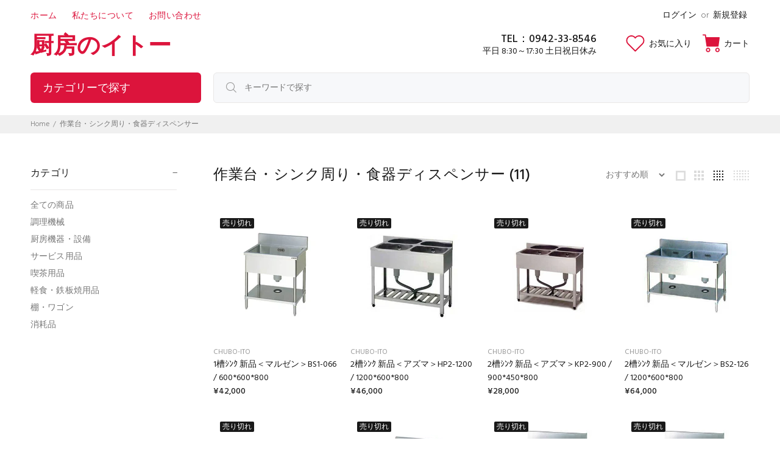

--- FILE ---
content_type: text/css
request_url: https://shop.ito-sk.net/cdn/shop/t/3/assets/add-edit.scss.css?v=164876113003195370081610937612
body_size: -662
content:
@charset "UTF-8";
/* ポリシーページタイトル調整 */
.shopify-policy__title h1 {
  margin-top: 32px;
  font-size: 28px !important; }
